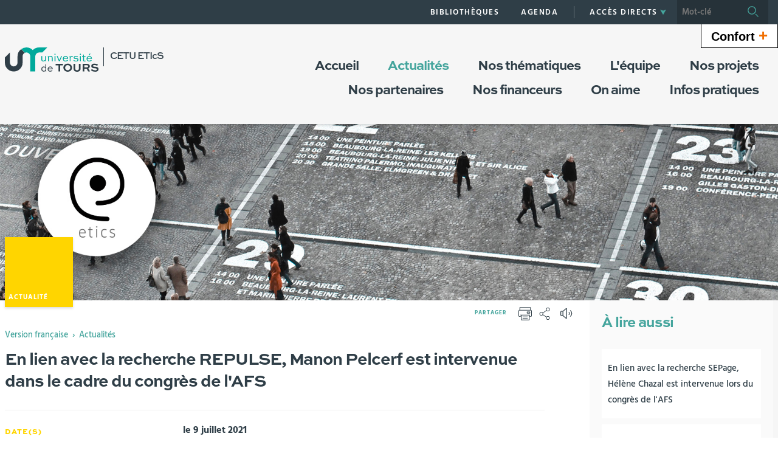

--- FILE ---
content_type: image/svg+xml
request_url: https://etics.univ-tours.fr/jsp/images/logo_interieur.svg
body_size: 9148
content:
<?xml version="1.0" encoding="UTF-8" standalone="no"?>
<svg
   xmlns:dc="http://purl.org/dc/elements/1.1/"
   xmlns:cc="http://creativecommons.org/ns#"
   xmlns:rdf="http://www.w3.org/1999/02/22-rdf-syntax-ns#"
   xmlns:svg="http://www.w3.org/2000/svg"
   xmlns="http://www.w3.org/2000/svg"
   xmlns:sodipodi="http://sodipodi.sourceforge.net/DTD/sodipodi-0.dtd"
   xmlns:inkscape="http://www.inkscape.org/namespaces/inkscape"
   viewBox="0 0 216.57 56.27"
   version="1.1"
   id="svg53"
   sodipodi:docname="logo_du_site_(pages_interieures).svg"
   inkscape:version="0.92.1 r15371">
  <metadata
     id="metadata57">
    <rdf:RDF>
      <cc:Work
         rdf:about="">
        <dc:format>image/svg+xml</dc:format>
        <dc:type
           rdf:resource="http://purl.org/dc/dcmitype/StillImage" />
        <dc:title>Fichier 1</dc:title>
      </cc:Work>
    </rdf:RDF>
  </metadata>
  <sodipodi:namedview
     pagecolor="#ffffff"
     bordercolor="#666666"
     borderopacity="1"
     objecttolerance="10"
     gridtolerance="10"
     guidetolerance="10"
     inkscape:pageopacity="0"
     inkscape:pageshadow="2"
     inkscape:window-width="1680"
     inkscape:window-height="1023"
     id="namedview55"
     showgrid="false"
     inkscape:zoom="4.3202867"
     inkscape:cx="157.70302"
     inkscape:cy="28.135"
     inkscape:window-x="0"
     inkscape:window-y="27"
     inkscape:window-maximized="1"
     inkscape:current-layer="svg53" />
  <defs
     id="defs7">
    <style
       id="style2">.cls-1{fill:none;}.cls-2{clip-path:url(#clip-path);}.cls-3{fill:#fff;}</style>
    <clipPath
       id="clip-path"
       transform="translate(-42.57 -102.12)">
      <rect
         class="cls-1"
         width="595.28"
         height="256.52"
         id="rect4" />
    </clipPath>
  </defs>
  <title
     id="title9">Fichier 1</title>
  <g
     id="Calque_2"
     data-name="Calque 2"
     fill="#ffffff">
    <g
       id="Calque_1-2"
       data-name="Calque 1">
      <g
         class="cls-2"
         clip-path="url(#clip-path)"
         id="g49">
        <path
           class="cls-3"
           d="M121.76,102.12a20.49,20.49,0,0,0-14.67,6.17,20.46,20.46,0,0,0-26.79-2.17l8.5,8.5a8.78,8.78,0,0,1,12.42,8V157.8h11.71V122.63h0a8.79,8.79,0,0,1,8.79-8.8H129l11.7-11.71Z"
           transform="translate(-42.57 -102.12)"
           id="path11"
           style="fill:#00a99b;fill-opacity:1" />
        <path
           class="cls-3"
           d="M71.89,122.63v14.66a8.79,8.79,0,1,1-17.58,0V113.8L42.57,125.57v11.72a20.53,20.53,0,0,0,41.06,0V122.63a8.79,8.79,0,0,1,5.16-8l-8.5-8.5a20.45,20.45,0,0,0-8.4,16.52"
           transform="translate(-42.57 -102.12)"
           id="path13"
           style="fill:#2f3e47;fill-opacity:1" />
        <path
           class="cls-3"
           d="M136.55,157.84a7.74,7.74,0,0,1-.17-1.65,5.2,5.2,0,0,1-4,2,6,6,0,0,1,0-11.95,5.5,5.5,0,0,1,3.84,1.68V141h1.92V155a14.87,14.87,0,0,0,.19,2.88Zm-7.72-5.66c0,2.61,1.68,4.32,3.74,4.32a4.93,4.93,0,0,0,3.65-1.75v-5.09a5.36,5.36,0,0,0-3.65-1.75c-2.06,0-3.74,1.68-3.74,4.27"
           transform="translate(-42.57 -102.12)"
           id="path15"
           style="fill:#2f3e47;fill-opacity:1" />
        <path
           class="cls-3"
           d="M152.77,156.06a8.06,8.06,0,0,1-5.49,2.11,5.56,5.56,0,0,1-5.78-5.85,5.89,5.89,0,0,1,5.95-6.09,5.4,5.4,0,0,1,5.66,5.66,4.64,4.64,0,0,1,0,.58h-9.67a3.88,3.88,0,0,0,4.05,4,5.69,5.69,0,0,0,4-1.65ZM143.56,151H151c0-2.11-1.94-3.12-3.65-3.12a3.85,3.85,0,0,0-3.79,3.12"
           transform="translate(-42.57 -102.12)"
           id="path17"
           style="fill:#2f3e47;fill-opacity:1" />
        <polygon
           class="cls-3"
           points="117.45 38.06 134.11 38.06 134.11 41.42 127.73 41.42 127.73 55.72 123.86 55.72 123.86 41.42 117.45 41.42 117.45 38.06"
           id="polygon19"
           style="fill:#2f3e47;fill-opacity:1" />
        <path
           class="cls-3"
           d="M187.85,139.64c5.6,0,10.09,4.19,10.09,9.33s-4.49,9.41-10.09,9.41-10-4.17-10-9.41,4.38-9.33,10-9.33m0,15.42a6,6,0,0,0,0-12.06,6,6,0,0,0,0,12.06"
           transform="translate(-42.57 -102.12)"
           id="path21"
           style="fill:#2f3e47;fill-opacity:1" />
        <path
           class="cls-3"
           d="M217.49,140.18v11.31c0,4.41-3.41,6.9-8.09,6.9s-8-2.49-8-6.9V140.18h3.89v11.31c0,2.33,1.87,3.57,4.14,3.57s4.19-1.24,4.19-3.57V140.18Z"
           transform="translate(-42.57 -102.12)"
           id="path23"
           style="fill:#2f3e47;fill-opacity:1" />
        <path
           class="cls-3"
           d="M222.46,157.84V140.18h9.79a6.89,6.89,0,0,1,5.3,1.92,5.28,5.28,0,0,1,1.46,3.65,5.41,5.41,0,0,1-3.57,5l4.14,7.11h-4.44l-3.57-6.49h-5.25v6.49Zm3.87-14.39v4.62h6.33a2.36,2.36,0,0,0,2.46-2.33,2.14,2.14,0,0,0-.62-1.54,2.64,2.64,0,0,0-2.11-.76Z"
           transform="translate(-42.57 -102.12)"
           id="path25"
           style="fill:#2f3e47;fill-opacity:1" />
        <path
           class="cls-3"
           d="M255.78,144.72a10.7,10.7,0,0,0-6.19-1.89c-1.76,0-3.33.65-3.33,2.16s2.33,1.68,4.62,1.87c3.22.22,8.25.59,8.25,5.46,0,4.35-3.62,6.06-8,6.06a14.83,14.83,0,0,1-9.71-3.49l2.19-2.65a12,12,0,0,0,7.57,3c2.24,0,4-.87,4-2.52s-1.81-2.08-4.46-2.3c-3.87-.24-8.41-.68-8.41-5.17,0-4.27,4-5.6,7.3-5.6A15.63,15.63,0,0,1,258,142Z"
           transform="translate(-42.57 -102.12)"
           id="path27"
           style="fill:#2f3e47;fill-opacity:1" />
        <path
           class="cls-3"
           d="M137.62,122.27v8.93a15.84,15.84,0,0,0,.21,3.07H136a9,9,0,0,1-.18-1.84,5.68,5.68,0,0,1-4.4,2.2c-2.63,0-4.66-1.77-4.66-4.22v-8.13h2.07v8.13a2.63,2.63,0,0,0,2.89,2.43,5.29,5.29,0,0,0,3.89-2v-8.54Z"
           transform="translate(-42.57 -102.12)"
           id="path29"
           style="fill:#00a99b;fill-opacity:1" />
        <path
           class="cls-3"
           d="M142.17,134.27v-9a14.16,14.16,0,0,0-.33-3h1.87a7.31,7.31,0,0,1,.28,1.84,5.74,5.74,0,0,1,4.43-2.23,4.32,4.32,0,0,1,4.63,4.25v8.13h-2v-8.13a2.64,2.64,0,0,0-2.89-2.46,5.26,5.26,0,0,0-3.89,2v8.54Z"
           transform="translate(-42.57 -102.12)"
           id="path31"
           style="fill:#00a99b;fill-opacity:1" />
        <path
           class="cls-3"
           d="M158.4,116.64a1.29,1.29,0,0,1,1.36,1.23,1.28,1.28,0,0,1-1.36,1.23,1.25,1.25,0,0,1-1.33-1.23,1.27,1.27,0,0,1,1.33-1.23m-1,5.63h2v12h-2Z"
           transform="translate(-42.57 -102.12)"
           id="path33"
           style="fill:#00a99b;fill-opacity:1" />
        <polygon
           class="cls-3"
           points="132.1 20.15 126.83 32.15 125.04 32.15 119.79 20.15 122.09 20.15 125.91 29.36 126.06 29.36 130 20.15 132.1 20.15"
           id="polygon35"
           style="fill:#00a99b;fill-opacity:1" />
        <path
           class="cls-3"
           d="M188.51,132.37a8.6,8.6,0,0,1-5.86,2.25,5.93,5.93,0,0,1-6.17-6.24,6.28,6.28,0,0,1,6.35-6.5,5.76,5.76,0,0,1,6,6,5.29,5.29,0,0,1,0,.61H178.53a4.14,4.14,0,0,0,4.32,4.27,6.06,6.06,0,0,0,4.3-1.76Zm-9.82-5.45h7.93c-.05-2.25-2.07-3.32-3.89-3.32a4.1,4.1,0,0,0-4,3.32"
           transform="translate(-42.57 -102.12)"
           id="path37"
           style="fill:#00a99b;fill-opacity:1" />
        <path
           class="cls-3"
           d="M192.4,134.27v-9a12.63,12.63,0,0,0-.36-3h1.89a8.84,8.84,0,0,1,.28,2.07c.82-1.23,1.89-2.46,3.66-2.46a2.48,2.48,0,0,1,1.82.61l-.67,1.87a3,3,0,0,0-1.61-.49c-1.3,0-2.25,1.18-3,2.2v8.19Z"
           transform="translate(-42.57 -102.12)"
           id="path39"
           style="fill:#00a99b;fill-opacity:1" />
        <path
           class="cls-3"
           d="M211.05,124.88a9.42,9.42,0,0,0-4.53-1.33c-1.41,0-2.89.51-2.89,1.77,0,1.46,2,1.59,3.4,1.64,2.1.1,5.65.28,5.65,3.63,0,2.79-2.51,4.07-5.63,4.07a10,10,0,0,1-5.89-1.87l.79-1.54A8.91,8.91,0,0,0,207,133c2,0,3.61-.74,3.61-2.17,0-1.66-2.15-1.82-3.61-1.89-2.48-.15-5.42-.36-5.42-3.35,0-2.81,2.61-3.71,4.88-3.71a11,11,0,0,1,5.35,1.48Z"
           transform="translate(-42.57 -102.12)"
           id="path41"
           style="fill:#00a99b;fill-opacity:1" />
        <path
           class="cls-3"
           d="M217.09,116.64a1.29,1.29,0,0,1,1.36,1.23,1.28,1.28,0,0,1-1.36,1.23,1.25,1.25,0,0,1-1.33-1.23,1.27,1.27,0,0,1,1.33-1.23m-1,5.63h2v12h-2Z"
           transform="translate(-42.57 -102.12)"
           id="path43"
           style="fill:#00a99b;fill-opacity:1" />
        <path
           class="cls-3"
           d="M221,122.27h2.35v-3.63h2v3.63H229v1.58h-3.61v7.44a1.5,1.5,0,0,0,1.66,1.61,5.46,5.46,0,0,0,2-.38l.25,1.59a5.81,5.81,0,0,1-2.63.59,3.14,3.14,0,0,1-3.33-3.4v-7.44H221Z"
           transform="translate(-42.57 -102.12)"
           id="path45"
           style="fill:#00a99b;fill-opacity:1" />
        <path
           class="cls-3"
           d="M243.44,132.37a8.6,8.6,0,0,1-5.86,2.25,5.93,5.93,0,0,1-6.17-6.24,6.28,6.28,0,0,1,6.34-6.5,5.76,5.76,0,0,1,6,6,5.09,5.09,0,0,1,0,.61H233.47a4.14,4.14,0,0,0,4.32,4.27,6.06,6.06,0,0,0,4.3-1.76Zm-9.82-5.45h7.93c-.05-2.25-2.07-3.32-3.89-3.32a4.1,4.1,0,0,0-4,3.32m7.11-10.36-2.66,3.73-1.84,0,2.17-3.73Z"
           transform="translate(-42.57 -102.12)"
           id="path47"
           style="fill:#00a99b;fill-opacity:1" />
      </g>
    </g>
  </g>
</svg>
